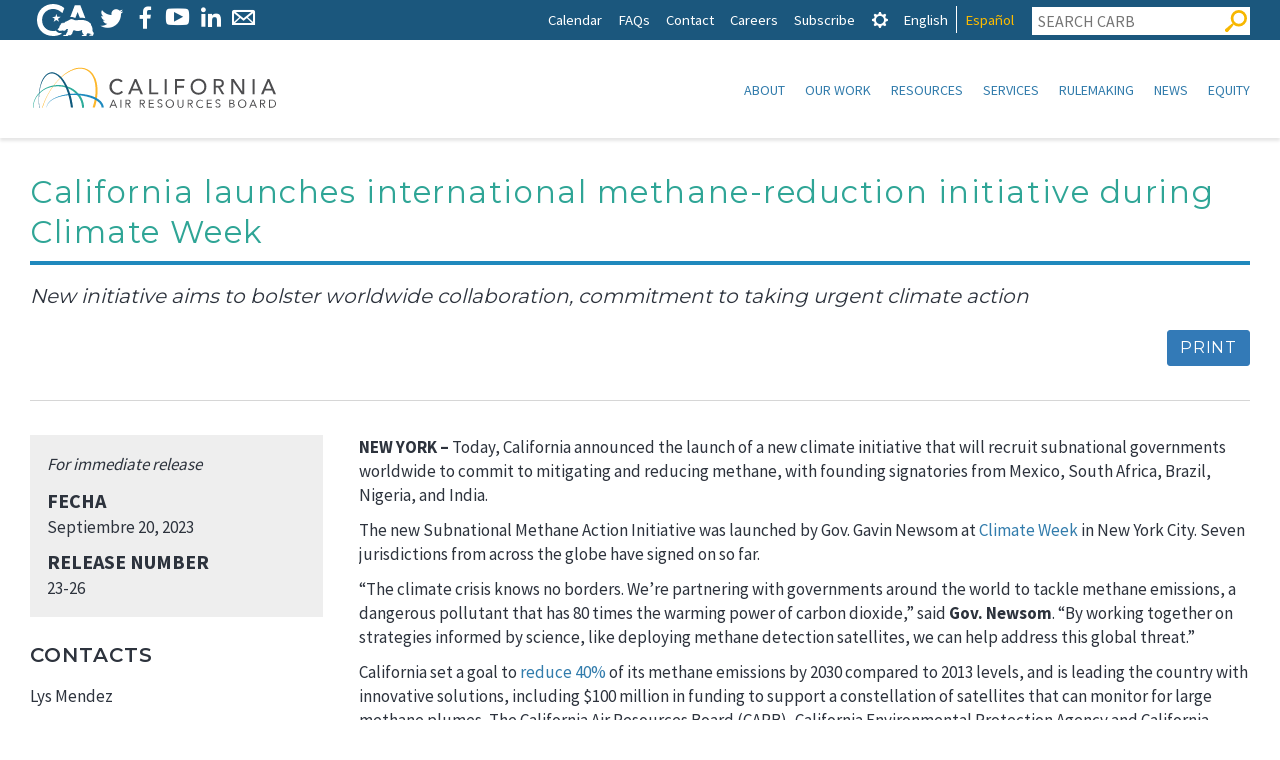

--- FILE ---
content_type: text/css
request_url: https://ww2.arb.ca.gov/sites/default/files/css/css_6PKpJto_CwsM2kM1MbMhoFuZyD9DDFFHuBt7ih5QhV8.css
body_size: -112
content:
.node_view{display:none;}


--- FILE ---
content_type: image/svg+xml
request_url: https://ww2.arb.ca.gov/themes/gesso/images/bg/search.svg
body_size: 360
content:
<svg id="Layer_1" data-name="Layer 1" xmlns="http://www.w3.org/2000/svg" width="22" height="22" viewBox="0 0 22 22"><defs><style>.cls-1{fill:#f7b700;}</style></defs><title>search</title><path class="cls-1" d="M.74,18.74a1.87,1.87,0,0,0-.2,2.79,2,2,0,0,0,2.78-.2l4.37-5.18a2.47,2.47,0,0,0,.7-1.6,8.13,8.13,0,0,0,5.37,2A8.24,8.24,0,0,0,22,8.27,8.22,8.22,0,0,0,13.85,0,8.13,8.13,0,0,0,5.71,8.17a8.32,8.32,0,0,0,2,5.38,2.27,2.27,0,0,0-1.59.7L.94,18.64ZM8.37,8.27a5.5,5.5,0,1,1,11,0,5.5,5.5,0,0,1-11,0Z"/></svg>